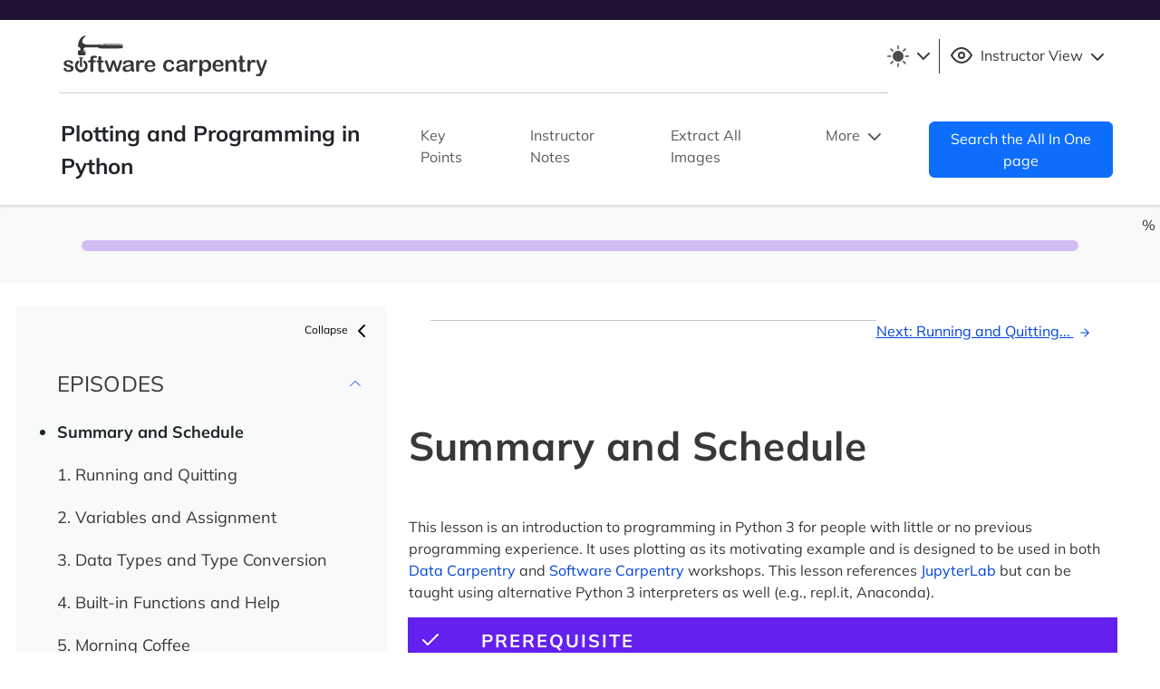

--- FILE ---
content_type: text/html; charset=utf-8
request_url: https://swcarpentry.github.io/python-novice-gapminder/instructor/index.html
body_size: 7900
content:
<!DOCTYPE html>
<!-- START: inst/pkgdown/templates/layout.html --><!-- Generated by pkgdown: do not edit by hand --><html lang="en" data-bs-theme="auto"><head><meta http-equiv="Content-Type" content="text/html; charset=UTF-8"><meta charset="utf-8"><title>Plotting and Programming in Python: Summary and Schedule</title><meta name="viewport" content="width=device-width, initial-scale=1"><script src="../assets/themetoggle.js"></script><link rel="stylesheet" type="text/css" href="../assets/styles.css"><script src="../assets/scripts.js" type="text/javascript"></script><!-- mathjax --><script type="text/x-mathjax-config">
    MathJax.Hub.Config({
      config: ["MMLorHTML.js"],
      jax: ["input/TeX","input/MathML","output/HTML-CSS","output/NativeMML", "output/PreviewHTML"],
      extensions: ["tex2jax.js","mml2jax.js","MathMenu.js","MathZoom.js", "fast-preview.js", "AssistiveMML.js", "a11y/accessibility-menu.js"],
      TeX: {
        extensions: ["AMSmath.js","AMSsymbols.js","noErrors.js","noUndefined.js"]
      },
      tex2jax: {
        inlineMath: [['\\(', '\\)']],
        displayMath: [ ['$$','$$'], ['\\[', '\\]'] ],
        processEscapes: true
      }
    });
    </script><script src="https://cdnjs.cloudflare.com/ajax/libs/mathjax/2.7.5/MathJax.js" integrity="sha256-nvJJv9wWKEm88qvoQl9ekL2J+k/RWIsaSScxxlsrv8k=" crossorigin="anonymous"></script><!-- Responsive Favicon for The Carpentries --><link rel="apple-touch-icon" sizes="180x180" href="../favicons/swc/apple-touch-icon.png"><link rel="icon" type="image/png" sizes="32x32" href="../favicons/swc/favicon-32x32.png"><link rel="icon" type="image/png" sizes="16x16" href="../favicons/swc/favicon-16x16.png"><link rel="manifest" href="../favicons/swc/site.webmanifest"><link rel="mask-icon" href="../favicons/swc/safari-pinned-tab.svg" color="#5bbad5"><meta name="msapplication-TileColor" content="#da532c"><meta name="theme-color" media="(prefers-color-scheme: light)" content="white"><meta name="theme-color" media="(prefers-color-scheme: dark)" content="black"></head><body>
    <header id="top" class="navbar navbar-expand-md top-nav software"><svg xmlns="http://www.w3.org/2000/svg" class="d-none"><symbol id="check2" viewbox="0 0 16 16"><path d="M13.854 3.646a.5.5 0 0 1 0 .708l-7 7a.5.5 0 0 1-.708 0l-3.5-3.5a.5.5 0 1 1 .708-.708L6.5 10.293l6.646-6.647a.5.5 0 0 1 .708 0z"></path></symbol><symbol id="circle-half" viewbox="0 0 16 16"><path d="M8 15A7 7 0 1 0 8 1v14zm0 1A8 8 0 1 1 8 0a8 8 0 0 1 0 16z"></path></symbol><symbol id="moon-stars-fill" viewbox="0 0 16 16"><path d="M6 .278a.768.768 0 0 1 .08.858 7.208 7.208 0 0 0-.878 3.46c0 4.021 3.278 7.277 7.318 7.277.527 0 1.04-.055 1.533-.16a.787.787 0 0 1 .81.316.733.733 0 0 1-.031.893A8.349 8.349 0 0 1 8.344 16C3.734 16 0 12.286 0 7.71 0 4.266 2.114 1.312 5.124.06A.752.752 0 0 1 6 .278z"></path><path d="M10.794 3.148a.217.217 0 0 1 .412 0l.387 1.162c.173.518.579.924 1.097 1.097l1.162.387a.217.217 0 0 1 0 .412l-1.162.387a1.734 1.734 0 0 0-1.097 1.097l-.387 1.162a.217.217 0 0 1-.412 0l-.387-1.162A1.734 1.734 0 0 0 9.31 6.593l-1.162-.387a.217.217 0 0 1 0-.412l1.162-.387a1.734 1.734 0 0 0 1.097-1.097l.387-1.162zM13.863.099a.145.145 0 0 1 .274 0l.258.774c.115.346.386.617.732.732l.774.258a.145.145 0 0 1 0 .274l-.774.258a1.156 1.156 0 0 0-.732.732l-.258.774a.145.145 0 0 1-.274 0l-.258-.774a1.156 1.156 0 0 0-.732-.732l-.774-.258a.145.145 0 0 1 0-.274l.774-.258c.346-.115.617-.386.732-.732L13.863.1z"></path></symbol><symbol id="sun-fill" viewbox="0 0 16 16"><path d="M8 12a4 4 0 1 0 0-8 4 4 0 0 0 0 8zM8 0a.5.5 0 0 1 .5.5v2a.5.5 0 0 1-1 0v-2A.5.5 0 0 1 8 0zm0 13a.5.5 0 0 1 .5.5v2a.5.5 0 0 1-1 0v-2A.5.5 0 0 1 8 13zm8-5a.5.5 0 0 1-.5.5h-2a.5.5 0 0 1 0-1h2a.5.5 0 0 1 .5.5zM3 8a.5.5 0 0 1-.5.5h-2a.5.5 0 0 1 0-1h2A.5.5 0 0 1 3 8zm10.657-5.657a.5.5 0 0 1 0 .707l-1.414 1.415a.5.5 0 1 1-.707-.708l1.414-1.414a.5.5 0 0 1 .707 0zm-9.193 9.193a.5.5 0 0 1 0 .707L3.05 13.657a.5.5 0 0 1-.707-.707l1.414-1.414a.5.5 0 0 1 .707 0zm9.193 2.121a.5.5 0 0 1-.707 0l-1.414-1.414a.5.5 0 0 1 .707-.707l1.414 1.414a.5.5 0 0 1 0 .707zM4.464 4.465a.5.5 0 0 1-.707 0L2.343 3.05a.5.5 0 1 1 .707-.707l1.414 1.414a.5.5 0 0 1 0 .708z"></path></symbol></svg><a class="visually-hidden-focusable skip-link" href="#main-content">Skip to main content</a>
  <div class="container-fluid top-nav-container">
    <div class="col-md-8">
      <div class="large-logo">
        <img id="swc-logo" alt="Software Carpentry" src="../assets/images/software-logo.svg"></div>
    </div>
    <div class="selector-container">
      <div id="theme-selector">
        <li class="nav-item dropdown" id="theme-button-list">
          <button class="btn btn-link nav-link px-0 px-lg-2 dropdown-toggle d-flex align-items-center" id="bd-theme" type="button" aria-expanded="false" data-bs-toggle="dropdown" data-bs-display="static" aria-label="Toggle theme (auto)">
            <svg class="bi my-1 theme-icon-active"><use href="#circle-half"></use></svg><i data-feather="chevron-down"></i>
          </button>
          <ul class="dropdown-menu dropdown-menu-end" aria-labelledby="bd-theme-text"><li>
              <button type="button" class="btn dropdown-item d-flex align-items-center" data-bs-theme-value="light" aria-pressed="false">
                <svg class="bi me-2 theme-icon"><use href="#sun-fill"></use></svg>
                Light
                <svg class="bi ms-auto d-none"><use href="#check2"></use></svg></button>
            </li>
            <li>
              <button type="button" class="btn dropdown-item d-flex align-items-center" data-bs-theme-value="dark" aria-pressed="false">
                <svg class="bi me-2 theme-icon"><use href="#moon-stars-fill"></use></svg>
                Dark
                <svg class="bi ms-auto d-none"><use href="#check2"></use></svg></button>
            </li>
            <li>
              <button type="button" class="btn dropdown-item d-flex align-items-center active" data-bs-theme-value="auto" aria-pressed="true">
                <svg class="bi me-2 theme-icon"><use href="#circle-half"></use></svg>
                Auto
                <svg class="bi ms-auto d-none"><use href="#check2"></use></svg></button>
            </li>
          </ul></li>
      </div>

      <div class="dropdown" id="instructor-dropdown">
        <button class="btn btn-secondary dropdown-toggle bordered-button" type="button" id="dropdownMenu1" data-bs-toggle="dropdown" aria-expanded="false">
          <i aria-hidden="true" class="icon" data-feather="eye"></i> Instructor View <i data-feather="chevron-down"></i>
        </button>
        <ul class="dropdown-menu" aria-labelledby="dropdownMenu1"><li><button class="dropdown-item" type="button" onclick="window.location.href='../index.html';">Learner View</button></li>
        </ul></div>
    </div>
  </div>
  <hr></header><nav class="navbar navbar-expand-xl bottom-nav software" aria-label="Main Navigation"><div class="container-fluid nav-container">
    <button class="navbar-toggler" type="button" data-bs-toggle="collapse" data-bs-target="#navbarSupportedContent" aria-controls="navbarSupportedContent" aria-expanded="false" aria-label="Toggle Navigation">
      <span class="navbar-toggler-icon"></span>
      <span class="menu-title">Menu</span>
    </button>
    <div class="nav-logo">
      <img class="small-logo" alt="Software Carpentry" src="../assets/images/software-logo-sm.svg"></div>
    <div class="lesson-title-md">
      Plotting and Programming in Python
    </div>
    <div class="search-icon-sm">
      <!-- TODO: do not show until we have search
        <i role="img" aria-label="Search the All In One page" data-feather="search"></i>
      -->
    </div>
    <div class="desktop-nav">
      <ul class="navbar-nav me-auto mb-2 mb-lg-0"><li class="nav-item">
          <span class="lesson-title">
            Plotting and Programming in Python
          </span>
        </li>
        <li class="nav-item">
          <a class="nav-link" href="../instructor/key-points.html">Key Points</a>
        </li>
        <li class="nav-item">
          <a class="nav-link" href="../instructor/instructor-notes.html">Instructor Notes</a>
        </li>
        <li class="nav-item">
          <a class="nav-link" href="../instructor/images.html">Extract All Images</a>
        </li>
        <li class="nav-item dropdown">
          <button class="nav-link dropdown-toggle" id="navbarDropdown" data-bs-toggle="dropdown" aria-expanded="false">
            More <i data-feather="chevron-down"></i>
          </button>
          <ul class="dropdown-menu" aria-labelledby="navbarDropdown"><li><a class="dropdown-item" href="design.html">Lesson Design</a></li><hr><li><a class="dropdown-item" href="discuss.html">Discussion</a></li><li><a class="dropdown-item" href="exercises.html">Further Exercises</a></li><li><a class="dropdown-item" href="reference.html">Reference</a></li>
          </ul></li>
      </ul></div>
    <!--
    <form class="d-flex col-md-2 search-form">
      <fieldset disabled>
      <input class="form-control me-2 searchbox" type="search" placeholder="" aria-label="">
        <button class="btn btn-outline-success tablet-search-button"  type="submit">
          <i class="search-icon" data-feather="search" role="img" aria-label="Search the All In One page"></i>
        </button>
      </fieldset>
    </form>
    -->
    <a id="search-button" class="btn btn-primary" href="../instructor/aio.html" role="button" aria-label="Search the All In One page">Search the All In One page</a>
  </div><!--/div.container-fluid -->
</nav><div class="col-md-12 mobile-title">
  Plotting and Programming in Python
</div>

<aside class="col-md-12 lesson-progress"><div style="width: %" class="percentage">
    %
  </div>
  <div class="progress software">
    <div class="progress-bar software" role="progressbar" style="width: %" aria-valuenow="" aria-label="Lesson Progress" aria-valuemin="0" aria-valuemax="100">
    </div>
  </div>
</aside><div class="container">
      <div class="row">
        <!-- START: inst/pkgdown/templates/navbar.html -->
<div id="sidebar-col" class="col-lg-4">
  <div id="sidebar" class="sidebar">
      <nav aria-labelledby="flush-headingEleven"><button role="button" aria-label="close menu" alt="close menu" aria-expanded="true" aria-controls="sidebar" class="collapse-toggle" data-collapse="Collapse " data-episodes="Episodes ">
          <i class="search-icon" data-feather="x" role="img"></i>
        </button>
        <div class="sidebar-inner">
          <div class="row mobile-row" id="theme-row-mobile">
            <div class="col" id="theme-selector">
              <li class="nav-item dropdown" id="theme-button-list">
                <button class="btn btn-link nav-link px-0 px-lg-2 dropdown-toggle d-flex align-items-center" id="bd-theme" type="button" aria-expanded="false" data-bs-toggle="dropdown" data-bs-display="static" aria-label="Toggle theme (auto)">
                  <svg class="bi my-1 theme-icon-active"><use href="#circle-half"></use></svg><span class="d-lg-none ms-1" id="bd-theme-text">Toggle Theme</span>
                </button>
                <ul class="dropdown-menu dropdown-menu-right" aria-labelledby="bd-theme-text"><li>
                    <button type="button" class="btn dropdown-item d-flex align-items-center" data-bs-theme-value="light" aria-pressed="false">
                      <svg class="bi me-2 theme-icon"><use href="#sun-fill"></use></svg>
                      Light
                      <svg class="bi ms-auto d-none"><use href="#check2"></use></svg></button>
                  </li>
                  <li>
                    <button type="button" class="btn dropdown-item d-flex align-items-center" data-bs-theme-value="dark" aria-pressed="false">
                      <svg class="bi me-2 theme-icon"><use href="#moon-stars-fill"></use></svg>
                      Dark
                      <svg class="bi ms-auto d-none"><use href="#check2"></use></svg></button>
                  </li>
                  <li>
                    <button type="button" class="btn dropdown-item d-flex align-items-center active" data-bs-theme-value="auto" aria-pressed="true">
                      <svg class="bi me-2 theme-icon"><use href="#circle-half"></use></svg>
                      Auto
                      <svg class="bi ms-auto d-none"><use href="#check2"></use></svg></button>
                  </li>
                </ul></li>
            </div>
          </div>
          <div class="row mobile-row">
            <div class="col">
              <div class="sidenav-view-selector">
                <div class="accordion accordion-flush" id="accordionFlush9">
                  <div class="accordion-item">
                    <h2 class="accordion-header" id="flush-headingNine">
                      <button class="accordion-button collapsed" id="instructor" type="button" data-bs-toggle="collapse" data-bs-target="#flush-collapseNine" aria-expanded="false" aria-controls="flush-collapseNine">
                        <i id="eye" aria-hidden="true" class="icon" data-feather="eye"></i> Instructor View
                      </button>
                    </h2>
                    <div id="flush-collapseNine" class="accordion-collapse collapse" aria-labelledby="flush-headingNine" data-bs-parent="#accordionFlush2">
                      <div class="accordion-body">
                        <a href="../index.html">Learner View</a>
                      </div>
                    </div>
                  </div><!--/div.accordion-item-->
                </div><!--/div.accordion-flush-->
              </div><!--div.sidenav-view-selector -->
            </div><!--/div.col -->

            <hr></div><!--/div.mobile-row -->

          <div class="accordion accordion-flush" id="accordionFlush11">
            <div class="accordion-item">

              <button id="chapters" class="accordion-button show" type="button" data-bs-toggle="collapse" data-bs-target="#flush-collapseEleven" aria-expanded="false" aria-controls="flush-collapseEleven">
                <h2 class="accordion-header chapters" id="flush-headingEleven">
                  EPISODES
                </h2>
              </button>
              <div id="flush-collapseEleven" class="accordion-collapse show collapse" aria-labelledby="flush-headingEleven" data-bs-parent="#accordionFlush11">

                <div class="accordion-body">
                  <div class="accordion accordion-flush" id="accordionFlushcurrent">
  <div class="accordion-item">
    <div class="accordion-header" id="flush-headingcurrent">
        <span class="visually-hidden">Current Chapter</span>
        <span class="current-chapter">
        Summary and Schedule
        </span>
      
    </div><!--/div.accordion-header-->

  </div><!--/div.accordion-item-->
</div><!--/div.accordion-flush-->

<div class="accordion accordion-flush" id="accordionFlush2">
  <div class="accordion-item">
    <div class="accordion-header" id="flush-heading2">
        <a href="01-run-quit.html">1. Running and Quitting</a>
    </div><!--/div.accordion-header-->

  </div><!--/div.accordion-item-->
</div><!--/div.accordion-flush-->

<div class="accordion accordion-flush" id="accordionFlush3">
  <div class="accordion-item">
    <div class="accordion-header" id="flush-heading3">
        <a href="02-variables.html">2. Variables and Assignment</a>
    </div><!--/div.accordion-header-->

  </div><!--/div.accordion-item-->
</div><!--/div.accordion-flush-->

<div class="accordion accordion-flush" id="accordionFlush4">
  <div class="accordion-item">
    <div class="accordion-header" id="flush-heading4">
        <a href="03-types-conversion.html">3. Data Types and Type Conversion</a>
    </div><!--/div.accordion-header-->

  </div><!--/div.accordion-item-->
</div><!--/div.accordion-flush-->

<div class="accordion accordion-flush" id="accordionFlush5">
  <div class="accordion-item">
    <div class="accordion-header" id="flush-heading5">
        <a href="04-built-in.html">4. Built-in Functions and Help</a>
    </div><!--/div.accordion-header-->

  </div><!--/div.accordion-item-->
</div><!--/div.accordion-flush-->

<div class="accordion accordion-flush" id="accordionFlush6">
  <div class="accordion-item">
    <div class="accordion-header" id="flush-heading6">
        <a href="05-coffee.html">5. Morning Coffee</a>
    </div><!--/div.accordion-header-->

  </div><!--/div.accordion-item-->
</div><!--/div.accordion-flush-->

<div class="accordion accordion-flush" id="accordionFlush7">
  <div class="accordion-item">
    <div class="accordion-header" id="flush-heading7">
        <a href="06-libraries.html">6. Libraries</a>
    </div><!--/div.accordion-header-->

  </div><!--/div.accordion-item-->
</div><!--/div.accordion-flush-->

<div class="accordion accordion-flush" id="accordionFlush8">
  <div class="accordion-item">
    <div class="accordion-header" id="flush-heading8">
        <a href="07-reading-tabular.html">7. Reading Tabular Data into DataFrames</a>
    </div><!--/div.accordion-header-->

  </div><!--/div.accordion-item-->
</div><!--/div.accordion-flush-->

<div class="accordion accordion-flush" id="accordionFlush9">
  <div class="accordion-item">
    <div class="accordion-header" id="flush-heading9">
        <a href="08-data-frames.html">8. Pandas DataFrames</a>
    </div><!--/div.accordion-header-->

  </div><!--/div.accordion-item-->
</div><!--/div.accordion-flush-->

<div class="accordion accordion-flush" id="accordionFlush10">
  <div class="accordion-item">
    <div class="accordion-header" id="flush-heading10">
        <a href="09-plotting.html">9. Plotting</a>
    </div><!--/div.accordion-header-->

  </div><!--/div.accordion-item-->
</div><!--/div.accordion-flush-->

<div class="accordion accordion-flush" id="accordionFlush11">
  <div class="accordion-item">
    <div class="accordion-header" id="flush-heading11">
        <a href="10-lunch.html">10. Lunch</a>
    </div><!--/div.accordion-header-->

  </div><!--/div.accordion-item-->
</div><!--/div.accordion-flush-->

<div class="accordion accordion-flush" id="accordionFlush12">
  <div class="accordion-item">
    <div class="accordion-header" id="flush-heading12">
        <a href="11-lists.html">11. Lists</a>
    </div><!--/div.accordion-header-->

  </div><!--/div.accordion-item-->
</div><!--/div.accordion-flush-->

<div class="accordion accordion-flush" id="accordionFlush13">
  <div class="accordion-item">
    <div class="accordion-header" id="flush-heading13">
        <a href="12-for-loops.html">12. For Loops</a>
    </div><!--/div.accordion-header-->

  </div><!--/div.accordion-item-->
</div><!--/div.accordion-flush-->

<div class="accordion accordion-flush" id="accordionFlush14">
  <div class="accordion-item">
    <div class="accordion-header" id="flush-heading14">
        <a href="13-conditionals.html">13. Conditionals</a>
    </div><!--/div.accordion-header-->

  </div><!--/div.accordion-item-->
</div><!--/div.accordion-flush-->

<div class="accordion accordion-flush" id="accordionFlush15">
  <div class="accordion-item">
    <div class="accordion-header" id="flush-heading15">
        <a href="14-looping-data-sets.html">14. Looping Over Data Sets</a>
    </div><!--/div.accordion-header-->

  </div><!--/div.accordion-item-->
</div><!--/div.accordion-flush-->

<div class="accordion accordion-flush" id="accordionFlush16">
  <div class="accordion-item">
    <div class="accordion-header" id="flush-heading16">
        <a href="15-coffee.html">15. Afternoon Coffee</a>
    </div><!--/div.accordion-header-->

  </div><!--/div.accordion-item-->
</div><!--/div.accordion-flush-->

<div class="accordion accordion-flush" id="accordionFlush17">
  <div class="accordion-item">
    <div class="accordion-header" id="flush-heading17">
        <a href="16-writing-functions.html">16. Writing Functions</a>
    </div><!--/div.accordion-header-->

  </div><!--/div.accordion-item-->
</div><!--/div.accordion-flush-->

<div class="accordion accordion-flush" id="accordionFlush18">
  <div class="accordion-item">
    <div class="accordion-header" id="flush-heading18">
        <a href="17-scope.html">17. Variable Scope</a>
    </div><!--/div.accordion-header-->

  </div><!--/div.accordion-item-->
</div><!--/div.accordion-flush-->

<div class="accordion accordion-flush" id="accordionFlush19">
  <div class="accordion-item">
    <div class="accordion-header" id="flush-heading19">
        <a href="18-style.html">18. Programming Style</a>
    </div><!--/div.accordion-header-->

  </div><!--/div.accordion-item-->
</div><!--/div.accordion-flush-->

<div class="accordion accordion-flush" id="accordionFlush20">
  <div class="accordion-item">
    <div class="accordion-header" id="flush-heading20">
        <a href="19-wrap.html">19. Wrap-Up</a>
    </div><!--/div.accordion-header-->

  </div><!--/div.accordion-item-->
</div><!--/div.accordion-flush-->

<div class="accordion accordion-flush" id="accordionFlush21">
  <div class="accordion-item">
    <div class="accordion-header" id="flush-heading21">
        <a href="20-feedback.html">20. Feedback</a>
    </div><!--/div.accordion-header-->

  </div><!--/div.accordion-item-->
</div><!--/div.accordion-flush-->

                </div>
              </div>
            </div>

            <hr class="half-width"><div class="accordion accordion-flush lesson-resources" id="accordionFlush12">
              <div class="accordion-item">
                <h2 class="accordion-header" id="flush-headingTwelve">
                  <button class="accordion-button collapsed" id="lesson-resources" type="button" data-bs-toggle="collapse" data-bs-target="#flush-collapseTwelve" aria-expanded="false" aria-controls="flush-collapseTwelve">
                    RESOURCES
                  </button>
                </h2>
                <div id="flush-collapseTwelve" class="accordion-collapse collapse" aria-labelledby="flush-headingTwelve" data-bs-parent="#accordionFlush12">
                  <div class="accordion-body">
                    <ul><li>
                        <a href="../instructor/key-points.html">Key Points</a>
                      </li>
                      <li>
                        <a href="../instructor/instructor-notes.html">Instructor Notes</a>
                      </li>
                      <li>
                        <a href="../instructor/images.html">Extract All Images</a>
                      </li>
                      <li><a href="design.html">Lesson Design</a></li><hr><li><a class="dropdown-item" href="discuss.html">Discussion</a></li><li><a class="dropdown-item" href="exercises.html">Further Exercises</a></li><li><a class="dropdown-item" href="reference.html">Reference</a></li>
                    </ul></div>
                </div>
              </div>
            </div>
            <hr class="half-width lesson-resources"><a href="../instructor/aio.html">See all in one page</a>


            <hr class="d-none d-sm-block d-md-none"><div class="d-grid gap-1">

            </div>
          </div><!-- /div.accordion -->
        </div><!-- /div.sidebar-inner -->
      </nav></div><!-- /div.sidebar -->
  </div><!-- /div.sidebar-col -->
<!-- END:   inst/pkgdown/templates/navbar.html-->

        <!-- START: inst/pkgdown/templates/content-syllabus.html -->
  <div class="col-xl-8 col-lg-12 primary-content">
    <nav class="lesson-content mx-md-4" aria-label="Next Chapter"><!-- content for small screens --><div class="d-block d-sm-block d-md-none">
        <a class="chapter-link float-end" href="../instructor/01-run-quit.html">Next<i aria-hidden="true" class="small-arrow" data-feather="arrow-right"></i></a>
      </div>
      <!-- content for large screens -->
      <div class="d-none d-sm-none d-md-block">
        <a class="chapter-link float-end" href="../instructor/01-run-quit.html" rel="next">Next: Running and Quitting... <i aria-hidden="true" class="small-arrow" data-feather="arrow-right"></i></a>
      </div>
      <hr></nav><main id="main-content" class="main-content"><h1 class="schedule-heading">Summary and Schedule</h1>
      

<p>This lesson is an introduction to programming in Python 3 for people
with little or no previous programming experience. It uses plotting as
its motivating example and is designed to be used in both <a href="https://www.datacarpentry.org/lessons/" class="external-link">Data Carpentry</a> and <a href="https://software-carpentry.org/lessons/" class="external-link">Software Carpentry</a>
workshops. This lesson references <a href="https://jupyterlab.readthedocs.io/en/stable/" class="external-link">JupyterLab</a> but
can be taught using alternative Python 3 interpreters as well (e.g.,
repl.it, Anaconda).</p>
<div id="prerequisites" class="callout prereq">
<div class="callout-square">
<i class="callout-icon" data-feather="check"></i>
</div>
<span class="callout-header">Prerequisite</span>
<div id="prerequisites" class="callout-inner">
<h3 class="callout-title">Prerequisites</h3>
<div class="callout-content">
<ol style="list-style-type: decimal"><li><p>Learners need to understand what files and directories are, what
a working directory is, and how to start a Python interpreter.</p></li>
<li><p>Learners must install Python 3 before the class starts.</p></li>
<li><p>Learners must get the gapminder data before class starts: please
download and unzip the file <a href="../files/python-novice-gapminder-data.zip">python-novice-gapminder-data.zip</a>.</p></li>
</ol><p>Please see <a href="index.html#setup">the setup instructions</a> for more
details.</p>
</div>
</div>
</div>


      <section id="schedule"><table class="table table schedule table-striped" role="presentation"><tbody><tr><td></td><td><a href="#setup">Setup Instructions</a></td><td> Download files required for the lesson</td>
          </tr><tr><td>
<span class="visually-hidden">Duration: </span>00h 00m
</td>
<td>
 1. <a href="01-run-quit.html">Running and Quitting</a>
</td>
<td>
How can I run Python programs?
</td>
</tr><tr><td>
<span class="visually-hidden">Duration: </span>00h 15m
</td>
<td>
 2. <a href="02-variables.html">Variables and Assignment</a>
</td>
<td>
How can I store data in programs?
</td>
</tr><tr><td>
<span class="visually-hidden">Duration: </span>00h 35m
</td>
<td>
 3. <a href="03-types-conversion.html">Data Types and Type
Conversion</a>
</td>
<td>
What kinds of data do programs store?<br>How can I convert one type to
another?
</td>
</tr><tr><td>
<span class="visually-hidden">Duration: </span>00h 55m
</td>
<td>
 4. <a href="04-built-in.html">Built-in Functions and Help</a>
</td>
<td>
How can I use built-in functions?<br>How can I find out what they
do?<br>What kind of errors can occur in programs?
</td>
</tr><tr><td>
<span class="visually-hidden">Duration: </span>01h 20m
</td>
<td>
 5. <a href="05-coffee.html">Morning Coffee</a>
</td>
<td>
</td>
</tr><tr><td>
<span class="visually-hidden">Duration: </span>01h 35m
</td>
<td>
 6. <a href="06-libraries.html">Libraries</a>
</td>
<td>
How can I use software that other people have written?<br>How can I
find out what that software does?
</td>
</tr><tr><td>
<span class="visually-hidden">Duration: </span>01h 55m
</td>
<td>
 7. <a href="07-reading-tabular.html">Reading Tabular Data into
DataFrames</a>
</td>
<td>
How can I read tabular data?
</td>
</tr><tr><td>
<span class="visually-hidden">Duration: </span>02h 15m
</td>
<td>
 8. <a href="08-data-frames.html">Pandas DataFrames</a>
</td>
<td>
How can I do statistical analysis of tabular data?
</td>
</tr><tr><td>
<span class="visually-hidden">Duration: </span>02h 45m
</td>
<td>
 9. <a href="09-plotting.html">Plotting</a>
</td>
<td>
How can I plot my data?<br>How can I save my plot for publishing?
</td>
</tr><tr><td>
<span class="visually-hidden">Duration: </span>03h 15m
</td>
<td>
10. <a href="10-lunch.html">Lunch</a>
</td>
<td>
</td>
</tr><tr><td>
<span class="visually-hidden">Duration: </span>04h 00m
</td>
<td>
11. <a href="11-lists.html">Lists</a>
</td>
<td>
How can I store multiple values?
</td>
</tr><tr><td>
<span class="visually-hidden">Duration: </span>04h 20m
</td>
<td>
12. <a href="12-for-loops.html">For Loops</a>
</td>
<td>
How can I make a program do many things?
</td>
</tr><tr><td>
<span class="visually-hidden">Duration: </span>04h 45m
</td>
<td>
13. <a href="13-conditionals.html">Conditionals</a>
</td>
<td>
How can programs do different things for different data?
</td>
</tr><tr><td>
<span class="visually-hidden">Duration: </span>05h 10m
</td>
<td>
14. <a href="14-looping-data-sets.html">Looping Over Data Sets</a>
</td>
<td>
How can I process many data sets with a single command?
</td>
</tr><tr><td>
<span class="visually-hidden">Duration: </span>05h 25m
</td>
<td>
15. <a href="15-coffee.html">Afternoon Coffee</a>
</td>
<td>
</td>
</tr><tr><td>
<span class="visually-hidden">Duration: </span>05h 40m
</td>
<td>
16. <a href="16-writing-functions.html">Writing Functions</a>
</td>
<td>
How can I create my own functions?
</td>
</tr><tr><td>
<span class="visually-hidden">Duration: </span>06h 05m
</td>
<td>
17. <a href="17-scope.html">Variable Scope</a>
</td>
<td>
How do function calls actually work?<br>How can I determine where
errors occurred?
</td>
</tr><tr><td>
<span class="visually-hidden">Duration: </span>06h 25m
</td>
<td>
18. <a href="18-style.html">Programming Style</a>
</td>
<td>
How can I make my programs more readable?<br>How do most programmers
format their code?<br>How can programs check their own operation?
</td>
</tr><tr><td>
<span class="visually-hidden">Duration: </span>06h 55m
</td>
<td>
19. <a href="19-wrap.html">Wrap-Up</a>
</td>
<td>
What have we learned?<br>What else is out there and where do I find it?
</td>
</tr><tr><td>
<span class="visually-hidden">Duration: </span>07h 15m
</td>
<td>
20. <a href="20-feedback.html">Feedback</a>
</td>
<td>
How did the class go?
</td>
</tr><tr><td>
<span class="visually-hidden">Duration: </span>07h 30m
</td>
<td>
Finish
</td>
<td>
</td>
</tr></tbody></table><p>
      The actual schedule may vary slightly depending on the topics and exercises chosen by the instructor.
      </p>
      </section><section id="setup"><section><h2 class="section-heading" id="getting-the-data">Getting the Data<a class="anchor" aria-label="anchor" href="#getting-the-data"></a></h2>
<hr class="half-width"><p>The data we will be using is taken from the <a href="https://en.wikipedia.org/wiki/Gapminder_Foundation" class="external-link">gapminder</a>
dataset. To obtain it, download and unzip the file <a href="../files/python-novice-gapminder-data.zip">python-novice-gapminder-data.zip</a>.
In order to follow the presented material, you should launch the
JupyterLab server in the root directory (see <a href="01-run-quit.html#starting-jupyterlab">Starting
JupyterLab</a>).</p>
</section><section><h2 class="section-heading" id="installing-python-using-anaconda">Installing Python Using Anaconda<a class="anchor" aria-label="anchor" href="#installing-python-using-anaconda"></a></h2>
<hr class="half-width"><p>Please refer to the <a href="https://carpentries.github.io/workshop-template/install_instructions/#python" class="external-link">Python
section of the workshop website for installation instructions.</a></p>
</section></section></main><nav class="bottom-pagination mx-md-4" aria-label="Next Chapter"><!-- content for small screens --><div class="d-block d-sm-block d-md-none">
        <a class="chapter-link float-end" href="../instructor/01-run-quit.html">Next<i aria-hidden="true" class="small-arrow" data-feather="arrow-right"></i></a>
      </div>
      <!-- content for large screens -->
      <div class="d-none d-sm-none d-md-block">
        <a class="chapter-link float-end" href="../instructor/01-run-quit.html" rel="next">Next: Running and Quitting... <i aria-hidden="true" class="small-arrow" data-feather="arrow-right"></i></a>
      </div>
    </nav></div>
<!-- END  : inst/pkgdown/templates/content-syllabus.html -->

      </div><!--/div.row-->
      		<footer class="row footer mx-md-3"><hr><div class="col-md-6">
        <p>This lesson is subject to the <a href="CODE_OF_CONDUCT.html">Code of Conduct</a></p>
        <p>

        <a href="https://github.com/swcarpentry/python-novice-gapminder/edit/main/index.md" class="external-link">Edit on GitHub</a>

	
        | <a href="https://github.com/swcarpentry/python-novice-gapminder/blob/main/CONTRIBUTING.md" class="external-link">Contributing</a>
        | <a href="https://github.com/swcarpentry/python-novice-gapminder/" class="external-link">Source</a></p>
				<p><a href="https://github.com/swcarpentry/python-novice-gapminder/blob/main/CITATION" class="external-link">Cite</a> | <a href="mailto:team@carpentries.org">Contact</a> | <a href="https://carpentries.org/about/" class="external-link">About</a></p>
			</div>
			<div class="col-md-6">

        <p>Materials licensed under <a href="LICENSE.html">CC-BY 4.0</a> by the authors</p>

        <p>Template licensed under <a href="https://creativecommons.org/licenses/by-sa/4.0/" class="external-link">CC-BY 4.0</a> by <a href="https://carpentries.org/" class="external-link">The Carpentries</a></p>
        <p>Built with <a href="https://github.com/carpentries/sandpaper/tree/0.17.1" class="external-link">sandpaper (0.17.1)</a>, <a href="https://github.com/carpentries/pegboard/tree/0.7.9" class="external-link">pegboard (0.7.9)</a>, and <a href="https://github.com/carpentries/varnish/tree/1.0.7" class="external-link">varnish (1.0.7)</a></p>
			</div>
		</footer></div> <!-- / div.container -->
	<div id="to-top">
		<a href="#top">
      <i class="search-icon" data-feather="arrow-up" role="img" aria-label="Back To Top"></i><br><!-- <span class="d-none d-sm-none d-md-none d-lg-none d-xl-block">Back</span> To Top --><span class="d-none d-sm-none d-md-none d-lg-none d-xl-block">Back</span> To Top
		</a>
	</div>
  <script type="application/ld+json">
    {
  "@context": "https://schema.org",
  "@type": "LearningResource",
  "@id": "https://swcarpentry.github.io/python-novice-gapminder/instructor/index.html",
  "inLanguage": "en",
  "dct:conformsTo": "https://bioschemas.org/profiles/LearningResource/1.0-RELEASE",
  "description": "A Carpentries Lesson teaching foundational data and coding skills to researchers worldwide",
  "keywords": "software, data, lesson, The Carpentries",
  "name": "Plotting and Programming in Python",
  "creativeWorkStatus": "active",
  "url": "https://swcarpentry.github.io/python-novice-gapminder/instructor/index.html",
  "identifier": "https://swcarpentry.github.io/python-novice-gapminder/instructor/index.html",
  "dateCreated": "2016-01-07",
  "dateModified": "2025-11-18",
  "datePublished": "2025-11-18"
}

  </script><script>
		feather.replace();
	</script><!-- Matomo --><script>
          var _paq = window._paq = window._paq || [];
          /* tracker methods like "setCustomDimension" should be called before "trackPageView" */
          _paq.push(["setDocumentTitle", document.domain + "/" + document.title]);
          _paq.push(["setDomains", ["*.lessons.carpentries.org","*.datacarpentry.github.io","*.datacarpentry.org","*.librarycarpentry.github.io","*.librarycarpentry.org","*.swcarpentry.github.io", "*.carpentries.github.io"]]);
          _paq.push(["setDoNotTrack", true]);
          _paq.push(["disableCookies"]);
          _paq.push(["trackPageView"]);
          _paq.push(["enableLinkTracking"]);
          (function() {
              var u="https://matomo.carpentries.org/";
              _paq.push(["setTrackerUrl", u+"matomo.php"]);
              _paq.push(["setSiteId", "1"]);
              var d=document, g=d.createElement("script"), s=d.getElementsByTagName("script")[0];
              g.async=true; g.src="https://matomo.carpentries.org/matomo.js"; s.parentNode.insertBefore(g,s);
          })();
        </script><!-- End Matomo Code --></body></html><!-- END:   inst/pkgdown/templates/layout.html-->



--- FILE ---
content_type: image/svg+xml
request_url: https://swcarpentry.github.io/python-novice-gapminder/assets/images/software-logo-sm.svg
body_size: 357
content:
<svg width="53" height="23" viewBox="0 0 53 23" fill="none" xmlns="http://www.w3.org/2000/svg">
<path fill-rule="evenodd" clip-rule="evenodd" d="M52.4759 10.4629C51.7129 9.65227 47.917 9.74653 46.8679 9.72768C41.1072 9.68997 30.3489 10.0105 24.9697 10.0105C24.7599 10.0105 24.016 10.3687 24.1304 10.6703C20.3154 10.6703 18.2935 10.6892 13.6773 10.6326C11.1785 10.6138 5.22709 10.9154 5.07449 6.56042C4.99819 4.37351 7.02014 2.45053 9.40452 0.112789C7.87852 -0.339677 6.35252 0.659518 4.80744 1.50789C4.06351 2.24315 3.54849 2.73332 2.91901 3.35546C0.591858 6.71124 -0.323743 10.1047 0.229433 13.4982C2.32769 13.1023 3.89184 15.9491 2.42306 17.2876L1.10688 17.3065C0.477408 17.3065 -0.0185427 17.9475 0.00053231 18.7016L0.0386824 21.718C0.0577574 22.491 0.572783 23 1.18318 23H7.82129C8.4317 22.9811 8.92765 22.359 8.90857 21.586L8.87042 18.5696C8.87042 17.8155 8.3554 17.1934 7.72592 17.2122H6.90569C5.43692 13.1589 10.1484 13.6868 12.819 13.7245C17.8166 13.7622 19.4952 13.7433 23.9015 13.7433C24.1495 14.045 24.0351 14.6105 24.7218 14.8933C25.1605 15.063 51.6557 15.0064 52.1326 14.8933C52.6095 14.7802 52.4759 14.554 52.6476 14.3843C52.8765 13.4794 53.3915 11.4621 52.4759 10.4629ZM7.78314 17.7778V20.9828C7.78314 20.9828 7.68777 18.8901 6.82939 18.7581C5.95194 18.6262 6.44789 17.7778 6.44789 17.7778H7.78314ZM52.1898 11.8957C52.1898 11.8957 51.4077 11.6318 50.7783 11.2359C49.4239 10.3687 25.3894 11.1416 25.3894 11.1416L26.0761 10.5761C26.0761 10.5761 50.5684 10.1613 51.4077 10.5761C52.247 10.9908 52.1898 11.8957 52.1898 11.8957Z" fill="#383838"/>
</svg>


--- FILE ---
content_type: application/javascript; charset=utf-8
request_url: https://swcarpentry.github.io/python-novice-gapminder/assets/themetoggle.js
body_size: 362
content:
(()=>{"use strict";try{var store=window.localStorage||{}}catch(e){store={}}const getPreferredTheme=()=>{var storedTheme=store.getItem("theme");return storedTheme||(window.matchMedia("(prefers-color-scheme: dark)").matches?"dark":"light")},setImages=theme=>{document.querySelectorAll("img").forEach(img=>{var imgName,imgExt,imgSrc=img.src;"light"===theme?img.src=imgSrc.replace(/-dark./gi,"."):imgSrc.includes("-dark.")||(imgName=imgSrc.replace(/\.[^/.]+$/,""),imgExt=imgSrc.slice((Math.max(0,imgSrc.lastIndexOf("."))||1/0)+1),img.src=imgName+"-dark."+imgExt,img.onerror=function(){this.onerror=null,this.src=imgSrc,this.classList.add("dark-filter")})})},setTheme=theme=>{"auto"===theme&&window.matchMedia("(prefers-color-scheme: dark)").matches?(document.documentElement.setAttribute("data-bs-theme","dark"),setImages("dark")):"auto"===theme&&window.matchMedia("(prefers-color-scheme: light)").matches?(document.documentElement.setAttribute("data-bs-theme","light"),setImages("light")):(document.documentElement.setAttribute("data-bs-theme",theme),setImages(theme))},showActiveTheme=(setTheme(getPreferredTheme()),(theme,focus=!1)=>{const themeSwitcher=document.querySelector("#bd-theme");var svgOfActiveBtn;themeSwitcher&&(document.querySelectorAll("[data-bs-theme-value]").forEach(element=>{element.classList.remove("active"),element.setAttribute("aria-pressed","false")}),document.querySelectorAll(`[data-bs-theme-value="${theme}"]`).forEach(btnToActive=>{svgOfActiveBtn=btnToActive.querySelector("svg use").getAttribute("href"),btnToActive.classList.add("active"),btnToActive.setAttribute("aria-pressed","true");btnToActive=`Toggle theme (${btnToActive.dataset.bsThemeValue})`;themeSwitcher.setAttribute("aria-label",btnToActive),focus&&themeSwitcher.focus()}),document.querySelectorAll(".theme-icon-active use").forEach(activeThemeIcon=>{activeThemeIcon.setAttribute("href",svgOfActiveBtn)}))});window.matchMedia("(prefers-color-scheme: dark)").addEventListener("change",()=>{"auto"==store.getItem("theme")&&setTheme(getPreferredTheme())}),window.addEventListener("DOMContentLoaded",()=>{setImages(getPreferredTheme()),setTheme(getPreferredTheme()),showActiveTheme(getPreferredTheme()),document.querySelectorAll("[data-bs-theme-value]").forEach(toggle=>{toggle.addEventListener("click",()=>{var theme=toggle.getAttribute("data-bs-theme-value");store.setItem("theme",theme),setTheme(theme),showActiveTheme(theme,!0)})})})})();

--- FILE ---
content_type: image/svg+xml
request_url: https://swcarpentry.github.io/python-novice-gapminder/assets/images/software-logo.svg
body_size: 12734
content:
<?xml version="1.0" encoding="UTF-8" standalone="no"?>
<svg
   xmlns:dc="http://purl.org/dc/elements/1.1/"
   xmlns:cc="http://creativecommons.org/ns#"
   xmlns:rdf="http://www.w3.org/1999/02/22-rdf-syntax-ns#"
   xmlns:svg="http://www.w3.org/2000/svg"
   xmlns="http://www.w3.org/2000/svg"
   xmlns:sodipodi="http://sodipodi.sourceforge.net/DTD/sodipodi-0.dtd"
   xmlns:inkscape="http://www.inkscape.org/namespaces/inkscape"
   width="225"
   height="46"
   viewBox="0 0 225 46"
   fill="none"
   version="1.1"
   id="svg1125"
   sodipodi:docname="software-logo.svg"
   inkscape:version="1.0.2 (e86c8708, 2021-01-15)">
  <metadata
     id="metadata1131">
    <rdf:RDF>
      <cc:Work
         rdf:about="">
        <dc:format>image/svg+xml</dc:format>
        <dc:type
           rdf:resource="http://purl.org/dc/dcmitype/StillImage" />
      </cc:Work>
    </rdf:RDF>
  </metadata>
  <defs
     id="defs1129" />
  <sodipodi:namedview
     pagecolor="#ffffff"
     bordercolor="#666666"
     borderopacity="1"
     objecttolerance="10"
     gridtolerance="10"
     guidetolerance="10"
     inkscape:pageopacity="0"
     inkscape:pageshadow="2"
     inkscape:window-width="1920"
     inkscape:window-height="1147"
     id="namedview1127"
     showgrid="false"
     inkscape:zoom="5.5663137"
     inkscape:cx="108.3487"
     inkscape:cy="6.9651033"
     inkscape:window-x="0"
     inkscape:window-y="25"
     inkscape:window-maximized="1"
     inkscape:current-layer="svg1125" />
  <g
     id="g2313"
     transform="matrix(0.99145526,0,0,0.99145526,0.19999778,0.1937756)"
     style="stroke-width:1.00862">
    <path
       fill-rule="evenodd"
       clip-rule="evenodd"
       d="M 65.5056,10.008 C 64.7858,9.2326 61.2047,9.32277 60.215,9.30474 54.7804,9.26867 44.631,9.57523 39.5564,9.57523 c -0.198,0 -0.8998,0.34263 -0.7918,0.63117 -3.5991,0 -5.5066,0.018 -9.8615,-0.0361 -2.3573,-0.018 -7.9719,0.2705 -8.1158,-3.89511 -0.072,-2.09184 1.8355,-3.93121 4.0849,-6.167305 -1.4396,-0.432793 -2.8793,0.522958 -4.3369,1.334445 -0.7018,0.70329 -1.1877,1.17215 -1.7815,1.76724 -2.1954,3.20988 -3.0592,6.45583 -2.5374,9.70173 1.9795,-0.3786 3.4551,2.3443 2.0695,3.6247 l -1.2417,0.018 c -0.5938,0 -1.0617,0.6131 -1.0437,1.3345 l 0.036,2.8853 C 16.0545,21.5131 16.5404,22 17.1162,22 h 6.2624 c 0.5758,-0.018 1.0437,-0.6131 1.0257,-1.3525 l -0.036,-2.8853 c 0,-0.7213 -0.4859,-1.3164 -1.0797,-1.2983 h -0.7738 c -1.3856,-3.8771 3.0592,-3.3722 5.5786,-3.3362 4.7147,0.0361 6.2983,0.0181 10.4552,0.0181 0.234,0.2885 0.126,0.8295 0.7738,1.1 0.4139,0.1623 25.4094,0.1082 25.8593,0 0.4499,-0.1082 0.3239,-0.3246 0.4859,-0.4869 0.2159,-0.8656 0.7018,-2.7951 -0.162,-3.7509 z m -42.163,6.9968 v 3.0657 c 0,0 -0.09,-2.0017 -0.8998,-2.1279 -0.8278,-0.1263 -0.3599,-0.9378 -0.3599,-0.9378 z m 41.8931,-5.6263 c 0,0 -0.7378,-0.2524 -1.3317,-0.6311 C 62.6264,9.91786 39.9523,10.6572 39.9523,10.6572 l 0.6478,-0.541 c 0,0 23.106,-0.3967 23.8978,0 0.7918,0.3967 0.7378,1.2623 0.7378,1.2623 z"
       fill="#383838"
       id="path1087"
       style="stroke-width:1.01731" />
    <g
       id="g2289"
       style="stroke-width:1.00862">
      <g
         id="g2141"
         style="stroke-width:1.00862">
        <path
           fill-rule="evenodd"
           clip-rule="evenodd"
           d="m 10.450866,38.585069 c 0.441489,-0.632441 0.653414,-1.387883 0.653414,-2.266422 0,-0.579713 -0.158903,-1.106798 -0.476778,-1.546069 C 10.291987,34.315867 9.8151403,33.911679 9.1793945,33.577867 8.5436532,33.244069 7.7136576,32.945428 6.707074,32.699424 5.8240993,32.488627 5.1706961,32.312982 4.6762268,32.172341 4.1817677,32.031809 3.79326,31.838542 3.4930496,31.610171 3.1751785,31.381807 3.0338952,31.083086 3.0338952,30.714189 c 0,-0.404085 0.1942521,-0.755542 0.6180872,-1.019084 0.4061685,-0.245893 0.918293,-0.38644 1.5187137,-0.38644 0.6004207,0 1.059574,0.105361 1.4127543,0.298628 0.3531963,0.193272 0.6534021,0.456816 0.9006379,0.790627 0.3001933,0.368894 0.5651059,0.667625 0.794674,0.84336 0.2295829,0.17563 0.4944705,0.263457 0.8123416,0.263457 0.44148,0 0.7770177,-0.105361 1.0242351,-0.333799 0.229584,-0.228363 0.353158,-0.509442 0.353158,-0.860797 0,-0.316271 -0.123622,-0.667625 -0.335515,-1.001437 C 9.9034365,28.95726 9.550247,28.641072 9.1087591,28.342345 8.66727,28.061244 8.1021641,27.832905 7.4487621,27.657178 6.7777094,27.481433 6.0183469,27.393645 5.1706961,27.393645 c -1.0595752,0 -1.9778568,0.175745 -2.7372193,0.509543 -0.7416995,0.333802 -1.3244548,0.80817 -1.69530847,1.370341 -0.3885077,0.56227 -0.58276441,1.177166 -0.58276441,1.809608 0,0.702812 0.21189247,1.317714 0.61808267,1.792067 0.42383171,0.491898 0.97127211,0.895982 1.67765331,1.19471 0.706372,0.298629 1.624665,0.597359 2.7372182,0.878443 1.0065824,0.246005 1.7482795,0.491898 2.1897686,0.75544 0.4591431,0.2811 0.6887226,0.720357 0.6887226,1.335253 0,0.404085 -0.2295818,0.755542 -0.6710572,1.054172 -0.4238339,0.298629 -0.9889409,0.456811 -1.6599947,0.456811 -0.8123303,0 -1.4833989,-0.158173 -1.9602028,-0.439274 C 3.2987907,37.812131 2.892629,37.372864 2.5394361,36.775509 2.3805113,36.476879 2.2038858,36.248422 2.027315,36.090336 1.8683891,35.932232 1.6211408,35.861973 1.2856156,35.861973 c -0.37084001,0 -0.67106403,0.122892 -0.91829869,0.351367 -0.22958067,0.246006 -0.35319401,0.527083 -0.35319401,0.860895 0,0.527084 0.19425329,1.054173 0.58276327,1.581153 0.38850657,0.527089 1.00658463,0.966358 1.83658143,1.317714 0.8300002,0.351366 1.8365906,0.527083 2.9844495,0.527083 1.2185079,0 2.2780785,-0.158104 3.1257293,-0.491898 0.8299979,-0.316272 1.4833966,-0.790626 1.9072126,-1.42317 z"
           fill="#383838"
           id="path1089-7"
           style="stroke-width:1.00862" />
        <path
           fill-rule="evenodd"
           clip-rule="evenodd"
           d="m 34.189906,22.413 c -1.153778,0 -2.061758,0.141947 -2.704885,0.408017 -0.643128,0.26605 -1.115973,0.709565 -1.380825,1.294925 -0.264755,0.58546 -0.416082,1.401493 -0.416082,2.41261 v 1.082099 h -0.90798 c -1.134924,0 -1.683484,0.354795 -1.683484,1.099841 0,0.337039 0.132385,0.585457 0.397229,0.798288 0.264867,0.212921 0.643126,0.319282 1.153877,0.319282 h 1.040358 v 8.798825 c 0,0.638591 0.170176,1.117583 0.472843,1.436881 0.32153,0.337039 0.718743,0.496735 1.191689,0.496735 0.491798,0 0.90798,-0.177456 1.210538,-0.496735 0.321606,-0.319284 0.472944,-0.79829 0.472944,-1.436881 v -8.798825 h 0.94579 c 0.62417,0 1.097018,-0.07088 1.437584,-0.212806 0.340468,-0.141946 0.491799,-0.443503 0.491799,-0.957985 0,-0.70957 -0.624274,-1.046609 -1.929383,-1.046609 h -0.94579 v -0.869166 c 0,-0.656436 0.09457,-1.188563 0.283691,-1.543346 0.189165,-0.372513 0.624173,-0.567716 1.305209,-0.567716 0.226955,0 0.510652,0.0178 0.851121,0.071 0.340584,0.05324 0.567513,0.071 0.699889,0.071 0.264871,0 0.491796,-0.08871 0.699887,-0.301561 0.189163,-0.195165 0.302669,-0.443504 0.302669,-0.727414 0,-0.886909 -1.021402,-1.330413 -2.988694,-1.330413 z"
           fill="#383838"
           id="path1091-9"
           style="stroke-width:1.00862" />
        <path
           fill-rule="evenodd"
           clip-rule="evenodd"
           d="m 45.726891,39.366477 c 0,-0.290664 -0.09224,-0.544927 -0.295085,-0.744755 -0.202834,-0.217963 -0.442598,-0.308802 -0.700793,-0.308802 -0.184393,0 -0.442603,0.03619 -0.7746,0.108974 -0.350451,0.07271 -0.626994,0.108997 -0.829946,0.108997 -0.405696,0 -0.682346,-0.108997 -0.866745,-0.308805 -0.166069,-0.181685 -0.276641,-0.436049 -0.313565,-0.726614 -0.03697,-0.290663 -0.0738,-0.708457 -0.0738,-1.23534 v -6.285289 h 0.737698 c 0.663996,0 1.180395,-0.09085 1.512293,-0.272526 0.350453,-0.163444 0.516397,-0.454095 0.516397,-0.87189 0,-0.327054 -0.129054,-0.599471 -0.368781,-0.799299 -0.239758,-0.217964 -0.590198,-0.327055 -1.051247,-0.327055 h -1.346344 v -2.379642 c 0,-0.563182 -0.01826,-0.999125 -0.09213,-1.307933 -0.05536,-0.290663 -0.184508,-0.526782 -0.405799,-0.744755 -0.331895,-0.290665 -0.719248,-0.454192 -1.124945,-0.454192 -0.295085,0 -0.571746,0.07271 -0.811496,0.19982 -0.22132,0.145301 -0.405697,0.32698 -0.534846,0.544932 -0.129053,0.199821 -0.202878,0.454193 -0.239758,0.763001 -0.01826,0.308803 -0.03697,0.726607 -0.03697,1.271635 v 2.107131 h -0.461048 c -0.497949,0 -0.885194,0.109111 -1.143393,0.327056 -0.239833,0.19982 -0.368895,0.47224 -0.368895,0.799299 0,0.32698 0.110706,0.599472 0.368895,0.817444 0.239756,0.217964 0.590097,0.326978 1.069592,0.326978 h 0.534849 v 6.557807 c 0,1.035415 0.0738,1.871108 0.2582,2.488729 0.165954,0.599471 0.516397,1.089959 1.051246,1.416921 0.534845,0.345118 1.327891,0.526778 2.379135,0.526778 1.106498,0 1.973341,-0.145301 2.563441,-0.417795 0.571746,-0.290663 0.848396,-0.672165 0.848396,-1.180798 z"
           fill="#383838"
           id="path1093-0"
           style="stroke-width:1.00862" />
        <path
           fill-rule="evenodd"
           clip-rule="evenodd"
           d="m 61.937634,37.987711 2.746827,-7.81815 c 0.252942,-0.667627 0.379489,-1.159628 0.379489,-1.493438 0,-0.333801 -0.144571,-0.650084 -0.415681,-0.895983 -0.271004,-0.263534 -0.614394,-0.386545 -0.993878,-0.386545 -0.379489,0 -0.668636,0.08784 -0.867453,0.246006 -0.198839,0.175631 -0.343404,0.368896 -0.433727,0.597351 -0.09035,0.228366 -0.198726,0.614902 -0.343288,1.124345 l -2.295156,7.57235 -2.078195,-7.045266 c -0.198838,-0.685172 -0.361427,-1.159525 -0.46982,-1.423068 -0.108495,-0.263534 -0.307203,-0.509542 -0.5783,-0.737899 -0.271116,-0.228363 -0.650587,-0.333801 -1.120406,-0.333801 -0.469923,0 -0.849407,0.105475 -1.102363,0.333801 -0.271118,0.228363 -0.469919,0.456813 -0.560253,0.702813 -0.108382,0.263457 -0.252942,0.75544 -0.469817,1.458154 l -2.078195,7.045266 -2.258964,-7.57235 c -0.216846,-0.720258 -0.433723,-1.247342 -0.632539,-1.54607 -0.162624,-0.2811 -0.524063,-0.421627 -1.048121,-0.421627 -0.39753,0 -0.740923,0.140532 -1.012027,0.404082 -0.271004,0.263535 -0.397531,0.544629 -0.397531,0.878443 0,0.263535 0.126497,0.773084 0.397531,1.493441 l 2.728783,7.81815 c 0.07227,0.210912 0.162715,0.492 0.307317,0.843356 0.126428,0.351366 0.271005,0.650085 0.433624,0.895982 0.162715,0.263532 0.379603,0.439271 0.614494,0.579814 0.25294,0.123005 0.560155,0.193271 0.903545,0.193271 0.686683,0 1.174649,-0.210797 1.445751,-0.632439 0.28914,-0.43927 0.542109,-1.106898 0.795164,-1.985339 l 1.933619,-6.623541 2.005907,6.623541 c 0.162622,0.579813 0.307203,1.036523 0.451772,1.387983 0.12652,0.351366 0.343403,0.649984 0.614394,0.878441 0.271117,0.245892 0.668736,0.351366 1.138555,0.351366 0.469821,0 0.849305,-0.10543 1.120405,-0.31627 0.271119,-0.228363 0.469821,-0.474356 0.596348,-0.772984 0.126496,-0.281176 0.307202,-0.755543 0.542209,-1.42317 z"
           fill="#383838"
           id="path1095-2"
           style="stroke-width:1.00862" />
        <path
           fill-rule="evenodd"
           clip-rule="evenodd"
           d="m 78.360894,37.994667 c -0.223417,-0.665813 -0.335133,-1.331625 -0.335133,-1.94491 0.01872,-0.648369 0.01872,-1.244114 0.01872,-1.769785 0.01872,-0.525673 0.01872,-1.191486 0.01872,-1.94491 0,-1.191486 -0.186106,-2.15522 -0.539892,-2.87366 -0.353701,-0.718438 -0.949425,-1.244114 -1.787233,-1.577018 -0.856366,-0.315357 -2.066502,-0.490586 -3.555908,-0.490586 -1.340396,0 -2.494679,0.175243 -3.388343,0.525673 -0.893663,0.332922 -1.545262,0.770963 -1.973439,1.296638 -0.409531,0.525673 -0.632948,1.068788 -0.632948,1.629549 0,0.332887 0.130284,0.613287 0.40953,0.84103 0.2606,0.210297 0.577192,0.332926 0.949519,0.332926 0.390977,0 0.651597,-0.07008 0.763304,-0.192656 0.130239,-0.157785 0.353691,-0.455601 0.670249,-0.911209 0.316461,-0.473044 0.726,-0.82349 1.172834,-1.068783 0.446831,-0.227869 1.135629,-0.350452 2.029294,-0.350452 1.042576,0 1.750028,0.210227 2.085149,0.630727 0.335134,0.420521 0.521237,1.06889 0.558543,1.945011 l 0.01872,0.05251 -0.07442,0.01758 c -0.707453,0.192769 -1.377702,0.36798 -2.029298,0.508128 -0.614394,0.140145 -1.359047,0.297907 -2.234059,0.473151 -0.91232,0.175198 -1.4149,0.262849 -1.638317,0.315357 -1.024023,0.210227 -1.82453,0.630831 -2.420275,1.244016 -0.57709,0.613284 -0.875013,1.349268 -0.875013,2.225385 0,0.63073 0.186219,1.244016 0.539891,1.787229 0.353767,0.560657 0.856361,0.998716 1.507956,1.314185 0.6517,0.315357 1.433554,0.490584 2.308566,0.490584 0.949522,0 1.824529,-0.157671 2.587838,-0.455604 0.781953,-0.315357 1.582462,-0.770962 2.401621,-1.366708 l 0.07448,-0.05255 0.05575,0.07008 c 0.390976,0.595748 0.744749,1.033806 1.098425,1.34917 0.316576,0.297905 0.651595,0.455606 0.986722,0.455606 0.390977,0 0.763304,-0.140143 1.079878,-0.402976 0.316461,-0.262848 0.465384,-0.525673 0.465384,-0.841137 0,-0.192655 -0.111733,-0.61318 -0.316462,-1.261558 z m -3.537251,-3.504386 c 0,1.138857 -0.149022,1.979994 -0.465488,2.470582 -0.27927,0.455601 -0.726101,0.841037 -1.321844,1.121413 -0.577088,0.297946 -1.228689,0.438064 -1.917584,0.438064 -0.670149,0 -1.210038,-0.175243 -1.619671,-0.543218 -0.409525,-0.367902 -0.632943,-0.80595 -0.632943,-1.31408 0,-0.508231 0.186105,-0.893662 0.539888,-1.174044 0.35369,-0.280377 0.726004,-0.4556 1.098432,-0.560658 0.372322,-0.0876 1.042575,-0.227868 2.010643,-0.420619 0.968066,-0.192655 1.712723,-0.385431 2.196857,-0.560657 l 0.13024,-0.03505 v 0.578301 z"
           fill="#383838"
           id="path1097-3"
           style="stroke-width:1.00862" />
        <path
           fill-rule="evenodd"
           clip-rule="evenodd"
           d="m 88.964514,27.903139 c -0.652003,-0.333799 -1.340299,-0.509544 -2.028494,-0.509544 -0.688188,0 -1.231614,0.175745 -1.630047,0.4919 -0.416488,0.333801 -0.833072,0.843357 -1.231512,1.493441 L 83.92959,29.624828 83.91135,29.343725 C 83.89311,28.693643 83.766479,28.20174 83.530947,27.86793 83.295535,27.551658 82.915239,27.393572 82.38997,27.393572 c -1.050436,0 -1.557561,0.68517 -1.557561,2.125882 v 9.083235 c 0,0.632444 0.144866,1.106802 0.452783,1.423074 0.289754,0.316272 0.670147,0.474349 1.122929,0.474349 0.470823,0 0.869263,-0.158104 1.159121,-0.474349 0.307886,-0.298742 0.470823,-0.79063 0.470823,-1.423074 v -2.723236 c 0,-0.983898 0.01824,-1.82715 0.09065,-2.494777 0.07241,-0.68527 0.181057,-1.282625 0.362144,-1.792069 0.181154,-0.509543 0.434735,-0.896084 0.760681,-1.159625 0.561468,-0.439173 1.376492,-0.526986 2.535613,-0.158104 0.579611,0.175744 0.778832,0.210842 0.869367,0.210842 0.307892,0 0.597659,-0.123004 0.851221,-0.368894 0.271689,-0.246006 0.39844,-0.544629 0.39844,-0.931174 0,-0.527083 -0.307887,-0.948711 -0.941756,-1.282522 z"
           fill="#383838"
           id="path1099-9"
           style="stroke-width:1.00862" />
        <path
           fill-rule="evenodd"
           clip-rule="evenodd"
           d="m 101.60529,38.134608 c 0.22481,-0.367905 0.32968,-0.700797 0.32968,-0.981175 0,-0.31547 -0.0867,-0.543217 -0.27828,-0.718444 -0.19055,-0.157671 -0.43352,-0.24528 -0.74606,-0.24528 -0.29539,0 -0.50309,0.05253 -0.65936,0.192769 -0.399652,0.385433 -0.729432,0.683352 -0.972404,0.893564 -0.26041,0.227868 -0.538076,0.438059 -0.833174,0.648368 -0.312458,0.19277 -0.624879,0.332922 -0.954661,0.438063 -0.329877,0.08761 -0.694346,0.140144 -1.076247,0.140144 -0.5901,0 -1.145615,-0.15767 -1.631563,-0.455601 C 94.297169,37.76676 93.915267,37.328681 93.620169,36.75038 93.32516,36.172181 93.168901,35.50637 93.168901,34.752947 v -0.0702 h 6.387619 c 0.81573,0 1.47509,-0.122572 1.92677,-0.367903 0.43352,-0.227868 0.64221,-0.735985 0.64221,-1.506953 0,-0.876121 -0.22583,-1.734699 -0.65936,-2.575733 -0.43453,-0.823497 -1.11103,-1.524392 -1.996321,-2.050065 -0.885299,-0.525675 -1.961446,-0.788512 -3.193862,-0.788512 -0.954661,0 -1.839961,0.157669 -2.621009,0.473146 -0.781151,0.29783 -1.458054,0.753429 -1.978783,1.33163 -0.538076,0.578198 -0.954659,1.279092 -1.232416,2.085146 -0.277751,0.806053 -0.416591,1.699615 -0.416591,2.645809 0,2.015081 0.572758,3.627088 1.701031,4.801129 1.128273,1.173943 2.742597,1.769681 4.773403,1.769681 0.902636,0 1.701026,-0.122708 2.378032,-0.367979 0.69434,-0.227754 1.266786,-0.525676 1.718466,-0.87612 0.45167,-0.350452 0.79849,-0.735882 1.00719,-1.121418 z m -8.436382,-5.239087 c 0.10413,-1.103876 0.433931,-1.962453 0.954666,-2.523211 0.520728,-0.5782 1.215076,-0.876022 2.030909,-0.876022 0.867851,0 1.579533,0.297828 2.100267,0.858581 0.520735,0.560654 0.833175,1.419236 0.919978,2.540652 v 0.08761 h -6.023162 z"
           fill="#383838"
           id="path1101-9"
           style="stroke-width:1.00862" />
        <path
           fill-rule="evenodd"
           clip-rule="evenodd"
           d="m 17.208131,24.248002 c 0,0 -0.164427,0.482224 0,0.637182 0.1461,0.154976 0.931471,0.206689 0.931471,0.206689 v 9.195852 l 1.552419,1.050435 1.315092,-1.171014 v -8.989173 l 0.401764,-0.08612 c 0.621051,0.154978 0.767137,-0.361653 0.767137,-0.361653 v -0.48223 z m 3.251028,9.815793 -0.438365,0.172185 v -9.006412 l 0.438365,-0.137702 z m 1.168902,-9.368051 c -0.456612,0.03431 -3.415463,-0.292799 -3.415463,-0.292799 h 3.415463 c 0,0 0.47486,0.275537 0,0.292799 z"
           fill="#383838"
           id="path1121-7"
           style="stroke-width:1.00862" />
        <path
           fill-rule="evenodd"
           clip-rule="evenodd"
           d="m 24.298583,28.394662 -0.03506,-0.0178 c -0.246391,-0.253279 -0.580724,-0.397842 -0.932784,-0.397842 -0.756755,0 -1.355117,0.632741 -1.355117,1.392014 0,0.36154 0.123188,0.705031 0.387147,0.976236 l 0.01758,0.0178 c 0.03506,0.05422 0.08802,0.09042 0.14076,0.126543 0.932786,0.849709 1.478419,2.079003 1.478419,3.34449 0,2.476631 -1.953579,4.465194 -4.364678,4.465194 -2.393556,0 -4.347036,-1.988563 -4.347036,-4.465194 0,-1.247441 0.51035,-2.45869 1.425486,-3.290247 0.38725,-0.271193 0.598466,-0.70503 0.598466,-1.175051 0,-0.759275 -0.598466,-1.392015 -1.355215,-1.392015 -0.351978,0 -0.68638,0.144571 -0.950326,0.397733 l -0.01758,0.03619 -0.01758,-0.0178 c -1.531147,1.373967 -2.393559,3.362532 -2.393559,5.441535 0,3.995171 3.167853,7.249225 7.057371,7.249225 3.889515,0 7.057365,-3.254054 7.057365,-7.249225 0,-2.079003 -0.862409,-4.067568 -2.393555,-5.441535 z"
           fill="#383838"
           id="path1123-0"
           style="stroke-width:1.00862" />
      </g>
      <g
         id="g2267"
         transform="matrix(0.61847968,0,0,0.61847968,71.738506,-16.294101)"
         style="stroke-width:1.6308">
        <path
           fill-rule="evenodd"
           clip-rule="evenodd"
           d="m 82.38362,87.032989 c 0.372018,-0.720374 0.572092,-1.440585 0.572092,-2.074488 0,-0.518664 -0.200013,-1.037163 -0.601837,-1.498291 -0.400124,-0.460986 -0.915969,-0.691435 -1.516146,-0.691435 -0.515853,0 -0.945733,0.144038 -1.289632,0.460986 -0.371981,0.345864 -0.71591,0.806842 -1.03005,1.383046 -0.601836,1.037166 -1.287979,1.815239 -2.061758,2.333737 -0.772124,0.489917 -1.717856,0.749144 -2.805778,0.749144 -0.829995,0 -1.57401,-0.144038 -2.232049,-0.460985 -0.687806,-0.316951 -1.289631,-0.777918 -1.747619,-1.41182 -0.486108,-0.576215 -0.858104,-1.325344 -1.11603,-2.189726 -0.22817,-0.835619 -0.371981,-1.786307 -0.371981,-2.794696 0,-2.189733 0.515852,-3.918501 1.488033,-5.157373 0.973841,-1.267808 2.291581,-1.901711 3.8937,-1.901711 1.117678,0 2.033646,0.259389 2.777669,0.749144 0.715907,0.518669 1.402061,1.267805 2.061751,2.276202 0.343899,0.489732 0.686151,0.864385 0.972185,1.066095 0.257877,0.230475 0.601841,0.316762 1.003597,0.316762 0.629941,0 1.202003,-0.201524 1.631883,-0.604963 0.457988,-0.432177 0.68615,-0.922083 0.68615,-1.555823 0,-0.576344 -0.228132,-1.239043 -0.629933,-1.959247 -0.400124,-0.691441 -1.001949,-1.38305 -1.803829,-2.016948 -0.772131,-0.604966 -1.745964,-1.123635 -2.861994,-1.526895 -1.145787,-0.403435 -2.405658,-0.605152 -3.751506,-0.605152 -2.203945,0 -4.093754,0.460989 -5.667768,1.354118 -1.575666,0.922084 -2.777669,2.218666 -3.607657,3.860957 -0.829996,1.671069 -1.259872,3.601383 -1.259872,5.76234 0,3.198122 0.915965,5.762501 2.719801,7.66405 1.831937,1.901544 4.379784,2.852401 7.615442,2.852401 1.517794,0 2.919855,-0.201713 4.123509,-0.605151 1.202007,-0.432053 2.232057,-0.979457 3.033944,-1.642292 0.801887,-0.662672 1.403713,-1.382883 1.77572,-2.132023 z"
           fill="#383838"
           id="path1103-9"
           style="stroke-width:1.6308" />
        <path
           fill-rule="evenodd"
           clip-rule="evenodd"
           d="m 107.28988,87.403413 c -0.36707,-1.09189 -0.54891,-2.18378 -0.54891,-3.189528 0.0299,-1.063279 0.0299,-2.040264 0.0299,-2.902325 0.0314,-0.862073 0.0314,-1.953963 0.0314,-3.189528 0,-1.953959 -0.30588,-3.534418 -0.88621,-4.71261 -0.58034,-1.178196 -1.55748,-2.040264 -2.93143,-2.586206 -1.40372,-0.517168 -3.358003,-0.804536 -5.831454,-0.804536 -2.197331,0 -4.060687,0.287395 -5.555335,0.862068 -1.46654,0.545976 -2.534623,1.264335 -3.237305,2.126408 -0.671271,0.862072 -1.038316,1.752744 -1.038316,2.672348 0,0.545908 0.214904,1.005752 0.672919,1.379241 0.426553,0.373682 0.945732,0.545971 1.555827,0.545971 0.641507,0 1.069727,-0.114935 1.251606,-0.31593 0.214904,-0.258785 0.580342,-0.747152 1.099487,-1.494323 0.550598,-0.775756 1.19043,-1.350471 1.924528,-1.752737 0.732446,-0.373682 1.8617,-0.574719 3.326589,-0.574719 1.709589,0 2.870264,0.344768 3.420834,1.034355 0.54891,0.689623 0.85479,1.752907 0.94573,3.189686 v 0.0861 l -0.12234,0.02872 c -1.16067,0.344769 -2.289929,0.603466 -3.328252,0.833303 -1.0069,0.229833 -2.228746,0.488545 -3.66387,0.775929 -1.494656,0.28732 -2.319689,0.431052 -2.655319,0.517164 -1.709589,0.344769 -3.022374,1.03451 -3.999511,2.040102 -0.947387,1.00574 -1.435135,2.212706 -1.435135,3.649482 0,1.034358 0.305877,2.040102 0.886212,2.930936 0.578653,0.890846 1.403713,1.637836 2.471792,2.155178 1.069739,0.517164 2.3511,0.804529 3.786229,0.804529 1.557475,0 2.992607,-0.258595 4.244208,-0.74716 1.28137,-0.517164 2.594146,-1.264327 3.938336,-2.241313 l 0.12235,-0.0861 0.0909,0.114935 c 0.64152,0.976985 1.22185,1.695372 1.80218,2.212551 0.51917,0.488545 1.06808,0.747163 1.61701,0.747163 0.6415,0 1.25159,-0.229833 1.77075,-0.660858 0.51917,-0.431055 0.76387,-0.862065 0.76387,-1.379414 0,-0.315931 -0.18354,-1.00557 -0.51917,-2.068864 z m -5.77028,-5.74696 c 0,1.867646 -0.27446,3.247056 -0.79361,4.051589 -0.45799,0.747156 -1.190433,1.379248 -2.167577,1.839046 -0.947384,0.488606 -2.015463,0.718394 -3.144722,0.718394 -1.099487,0 -1.984047,-0.287395 -2.656969,-0.890838 -0.671271,-0.574719 -1.038316,-1.321709 -1.038316,-2.155011 0,-0.833462 0.305877,-1.465546 0.886205,-1.925352 0.580342,-0.459799 1.190426,-0.747156 1.800529,-0.919442 0.611773,-0.14366 1.711237,-0.373682 3.298473,-0.689786 1.587239,-0.315969 2.809087,-0.632085 3.602707,-0.919442 l 0.21328,-0.05749 z"
           fill="#383838"
           id="path1105-9"
           style="stroke-width:1.6308" />
        <path
           fill-rule="evenodd"
           clip-rule="evenodd"
           d="m 123.9987,70.854212 c -1.06974,-0.547412 -2.19734,-0.835619 -3.32659,-0.835619 -1.12926,0 -2.02043,0.288189 -2.70327,0.806683 -0.65308,0.547412 -1.33592,1.38305 -1.98901,2.449141 l -0.23807,0.403246 v -0.460986 c -0.0594,-1.066091 -0.26782,-1.872778 -0.65308,-2.420209 -0.38688,-0.518664 -1.01022,-0.777913 -1.87163,-0.777913 -1.72281,0 -2.55446,1.123634 -2.55446,3.486308 v 14.895903 c 0,1.037163 0.23807,1.815077 0.74237,2.333741 0.47617,0.518665 1.09949,0.77791 1.84186,0.77791 0.77212,0 1.42521,-0.259275 1.90138,-0.77791 0.50429,-0.489917 0.77212,-1.296578 0.77212,-2.333741 v -4.465927 c 0,-1.613529 0.0594,-2.996406 0.14718,-4.09127 0.11905,-1.123801 0.29764,-2.103417 0.59521,-2.938874 0.29594,-0.83562 0.71261,-1.469518 1.24665,-1.901711 0.92093,-0.720211 2.2585,-0.864219 4.15823,-0.259275 0.95069,0.288189 1.27806,0.345751 1.42521,0.345751 0.47617,0 0.98045,-0.201714 1.3971,-0.604963 0.44474,-0.403434 0.65308,-0.893155 0.65308,-1.527061 0,-0.864386 -0.50429,-1.555827 -1.54425,-2.103254 z"
           fill="#383838"
           id="path1107-1"
           style="stroke-width:1.6308" />
        <path
           fill-rule="evenodd"
           clip-rule="evenodd"
           d="m 146.97458,88.759247 c 0.81015,-0.931843 1.46985,-2.096644 1.94933,-3.465305 0.47948,-1.368665 0.71922,-2.911922 0.71922,-4.542648 0,-2.242307 -0.42,-4.193284 -1.22846,-5.82401 -0.83992,-1.601624 -1.97909,-2.853887 -3.38776,-3.698268 -1.40868,-0.844542 -2.96781,-1.281365 -4.64764,-1.281365 -1.40868,0 -2.66689,0.291137 -3.7763,0.873645 -1.10942,0.582342 -2.18908,1.514158 -3.20755,2.737327 l -0.26952,0.291137 v -1.01912 c 0,-0.961103 -0.23977,-1.689086 -0.68945,-2.184109 -0.47949,-0.465921 -1.07966,-0.727979 -1.82864,-0.727979 -0.78039,0 -1.37891,0.23297 -1.79887,0.727979 -0.44974,0.465925 -0.6597,1.223006 -0.6597,2.213212 v 23.35424 c 0,1.135699 0.15047,2.009344 0.47949,2.620762 0.3307,0.55341 0.95896,0.844543 1.97909,0.844543 1.70793,0 2.51809,-1.13571 2.51809,-3.43621 v -8.502973 l 0.26951,0.291137 c 0.95896,1.193903 1.97909,2.096644 3.02733,2.708232 1.07966,0.611399 2.39905,0.902573 3.95653,0.902573 1.28963,0 2.51974,-0.23297 3.6275,-0.75708 1.13917,-0.495043 2.12954,-1.193904 2.9678,-2.125743 z m -3.38611,-4.22239 c -0.48111,1.048241 -1.13918,1.863681 -1.91957,2.387804 -0.8085,0.553409 -1.70793,0.815444 -2.66854,0.815444 -1.58724,0 -2.93639,-0.611584 -3.98629,-1.834583 -1.07965,-1.222998 -1.61865,-2.941186 -1.61865,-5.125126 0,-2.300511 0.53897,-4.076893 1.61865,-5.270789 1.07965,-1.193903 2.42881,-1.805491 3.98629,-1.805491 0.99037,0 1.91956,0.262072 2.72806,0.84455 0.81016,0.553221 1.46986,1.368661 1.91957,2.416902 0.44974,1.019301 0.68946,2.271402 0.68946,3.727362 0,1.48523 -0.26952,2.766425 -0.74898,3.843927 z"
           fill="#383838"
           id="path1109-7"
           style="stroke-width:1.6308" />
        <path
           fill-rule="evenodd"
           clip-rule="evenodd"
           d="m 170.98428,87.633008 c 0.36869,-0.603337 0.54066,-1.14926 0.54066,-1.609062 0,-0.517353 -0.14215,-0.890838 -0.45637,-1.178199 -0.31252,-0.28732 -0.71095,-0.402244 -1.22349,-0.402244 -0.48442,0 -0.82504,0.0861 -1.08131,0.31612 -0.65473,0.63208 -1.19539,1.120652 -1.59551,1.465383 -0.42655,0.373682 -0.88124,0.718386 -1.36568,1.063279 -0.51254,0.31612 -1.0251,0.545975 -1.56575,0.718398 -0.54066,0.143659 -1.13917,0.229833 -1.76415,0.229833 -0.96888,0 -1.87988,-0.258596 -2.67681,-0.74716 -0.79693,-0.459613 -1.4219,-1.17803 -1.90634,-2.126408 -0.48442,-0.948204 -0.74071,-2.040094 -0.74071,-3.275659 V 81.97224 h 10.47578 c 1.33758,0 2.41888,-0.201033 3.1596,-0.603337 0.71094,-0.373682 1.05319,-1.206962 1.05319,-2.471301 0,-1.43678 -0.37035,-2.844794 -1.0813,-4.224034 -0.71261,-1.350478 -1.82202,-2.499904 -3.27368,-3.361973 -1.45167,-0.862072 -3.21747,-1.293104 -5.23789,-1.293104 -1.59386,0 -3.01741,0.258595 -4.29877,0.775925 -1.27972,0.488421 -2.36268,1.235573 -3.24393,2.183781 -0.8829,0.948211 -1.56574,2.097634 -2.02207,3.419505 -0.45467,1.321878 -0.68284,2.787261 -0.68284,4.33895 0,3.3046 0.93911,5.948182 2.78924,7.873534 1.85013,1.925189 4.49718,2.902167 7.82872,2.902167 1.47977,0 2.78924,-0.201222 3.89866,-0.603462 1.13918,-0.373493 2.07829,-0.862072 2.819,-1.436784 0.74071,-0.574718 1.28136,-1.206795 1.65172,-1.839046 z M 157.14885,79.04125 c 0.17197,-1.81028 0.7126,-3.218294 1.56574,-4.137898 0.8548,-0.948212 1.99232,-1.436621 3.32989,-1.436621 1.42356,0 2.59084,0.488421 3.44564,1.408018 0.85314,0.919438 1.36568,2.327455 1.50787,4.166501 v 0.14366 h -9.87725 z"
           fill="#383838"
           id="path1111-2"
           style="stroke-width:1.6308" />
        <path
           fill-rule="evenodd"
           clip-rule="evenodd"
           d="m 195.0847,78.33175 c 0,-1.152567 -0.0612,-2.132194 -0.15209,-2.881342 -0.12068,-0.748973 -0.36374,-1.440582 -0.72913,-2.074318 -0.54729,-1.094864 -1.42852,-1.959246 -2.55282,-2.564386 -1.15405,-0.576216 -2.46022,-0.893152 -3.91849,-0.893152 -1.51945,0 -2.85703,0.288189 -4.01108,0.86439 -1.15406,0.576215 -2.2486,1.469351 -3.22078,2.67945 l -0.24302,0.316951 v -1.037159 c 0,-0.605151 -0.12068,-1.123634 -0.334,-1.555823 -0.24302,-0.432182 -0.54729,-0.749148 -0.91101,-0.950858 -0.39513,-0.201713 -0.82007,-0.316951 -1.27641,-0.316951 -0.76055,0 -1.3971,0.230476 -1.82366,0.720382 -0.45468,0.460985 -0.66797,1.210099 -0.66797,2.189726 v 15.472104 c 0,1.008397 0.24303,1.786306 0.7589,2.333741 0.48611,0.518664 1.12429,0.77791 1.88485,0.77791 0.82007,0 1.45827,-0.259276 1.97412,-0.77791 0.48611,-0.489918 0.76055,-1.296578 0.76055,-2.333741 v -6.713359 c 0,-2.218496 0.12068,-3.687848 0.39519,-4.494697 0.3935,-1.037159 1.0317,-1.843839 1.88319,-2.420209 0.84983,-0.576216 1.79226,-0.864375 2.82561,-0.864375 1.61039,0 2.67351,0.489918 3.22078,1.469507 0.51585,0.950857 0.79031,2.333741 0.79031,4.091278 v 8.931855 c 0,1.008397 0.24302,1.786306 0.7589,2.333741 0.48611,0.518664 1.15405,0.77791 1.94436,0.77791 0.79032,0 1.39876,-0.259276 1.91461,-0.77791 0.48611,-0.518665 0.72914,-1.296578 0.72914,-2.333741 z"
           fill="#383838"
           id="path1113-3"
           style="stroke-width:1.6308" />
        <path
           fill-rule="evenodd"
           clip-rule="evenodd"
           d="m 212.37165,89.443685 c 0,-0.506415 -0.15047,-0.893646 -0.48442,-1.221346 -0.33234,-0.35743 -0.72583,-0.506419 -1.11933,-0.506419 -0.33234,0 -0.7556,0.05938 -1.29955,0.178734 -0.57541,0.119244 -1.02841,0.178733 -1.36074,0.178733 -0.66631,0 -1.11933,-0.178733 -1.4219,-0.506415 -0.27284,-0.29794 -0.45304,-0.715082 -0.51422,-1.191586 -0.0612,-0.476671 -0.12068,-1.161827 -0.12068,-2.02588 V 74.042039 h 1.21027 c 1.08792,0 1.93444,-0.148989 2.50982,-0.446925 0.54397,-0.268006 0.81676,-0.744684 0.81676,-1.429841 0,-0.536349 -0.21165,-0.983092 -0.60515,-1.310796 -0.39349,-0.35743 -0.96722,-0.536349 -1.72446,-0.536349 h -2.20725 v -3.902457 c 0,-0.92358 -0.0299,-1.638501 -0.15209,-2.144923 -0.0909,-0.47667 -0.30259,-0.863891 -0.66465,-1.221351 -0.54397,-0.47667 -1.17885,-0.744843 -1.84517,-0.744843 -0.48442,0 -0.93746,0.119245 -1.30121,0.327686 -0.39187,0.238261 -0.69442,0.536224 -0.90604,0.89365 -0.21166,0.327685 -0.334,0.744846 -0.3935,1.251269 -0.0299,0.506419 -0.0612,1.191591 -0.0612,2.0854 v 3.455557 h -0.75559 c -0.81676,0 -1.45166,0.178923 -1.87493,0.536349 -0.39349,0.327685 -0.60515,0.774444 -0.60515,1.310797 0,0.536224 0.18184,0.983097 0.60515,1.340557 0.3935,0.35743 0.96723,0.53616 1.75423,0.53616 h 0.87629 v 10.754369 c 0,1.698013 0.12072,3.068496 0.42324,4.081353 0.27285,0.983093 0.84818,1.787463 1.72447,2.323654 0.87794,0.565972 2.17749,0.863886 3.90197,0.863886 1.81375,0 3.23565,-0.238261 4.20452,-0.685156 0.93747,-0.476674 1.39049,-1.102307 1.39049,-1.936434 z"
           fill="#383838"
           id="path1115-6"
           style="stroke-width:1.6308" />
        <path
           fill-rule="evenodd"
           clip-rule="evenodd"
           d="m 228.16126,70.854076 c -1.06974,-0.547412 -2.19734,-0.835619 -3.32659,-0.835619 -1.12926,0 -2.02043,0.288188 -2.70327,0.806683 -0.65308,0.547412 -1.33592,1.38305 -1.98901,2.449141 l -0.23807,0.403246 -0.0299,-0.460986 c -0.0299,-1.066091 -0.23807,-1.872778 -0.62334,-2.420209 -0.38687,-0.518664 -1.01021,-0.777913 -1.87161,-0.777913 -1.72282,0 -2.55447,1.123634 -2.55447,3.486308 V 88.40063 c 0,1.037163 0.23807,1.815077 0.74236,2.333741 0.47618,0.518665 1.0995,0.77791 1.84187,0.77791 0.77212,0 1.4252,-0.259275 1.90138,-0.77791 0.50429,-0.489917 0.77212,-1.296578 0.77212,-2.333741 v -4.465927 c 0,-1.61353 0.0299,-2.996406 0.14717,-4.091271 0.11906,-1.1238 0.29764,-2.103416 0.59522,-2.938873 0.29593,-0.83562 0.7126,-1.469518 1.24664,-1.901711 0.92093,-0.720212 2.25851,-0.864219 4.15824,-0.259275 0.95069,0.288189 1.27805,0.345751 1.42521,0.345751 0.47617,0 0.98045,-0.201714 1.3971,-0.604963 0.44474,-0.403434 0.65308,-0.893155 0.65308,-1.527061 0,-0.864386 -0.50429,-1.555827 -1.54425,-2.103254 z"
           fill="#383838"
           id="path1117-5"
           style="stroke-width:1.6308" />
        <path
           fill-rule="evenodd"
           clip-rule="evenodd"
           d="m 240.59758,96.754709 c 0.57209,-0.902744 1.14248,-2.18411 1.74431,-3.785564 l 6.91772,-18.462239 c 0.17197,-0.495042 0.31411,-0.960941 0.42824,-1.397764 0.11573,-0.465921 0.20005,-0.815278 0.25795,-1.077335 0,-0.349493 -0.086,-0.728149 -0.28603,-1.077502 -0.20009,-0.349493 -0.45799,-0.611588 -0.80024,-0.815448 -0.3439,-0.203716 -0.71426,-0.320277 -1.11438,-0.320277 -0.51585,0 -0.94407,0.08731 -1.202,0.291137 -0.28603,0.174765 -0.5704,0.524288 -0.82834,1.077505 -0.25788,0.553221 -0.57209,1.368662 -0.91432,2.358701 l -4.37482,12.75462 -4.6311,-13.686462 c -0.28604,-0.931839 -0.62828,-1.630726 -1.00029,-2.096644 -0.37198,-0.465921 -0.88621,-0.698883 -1.63023,-0.698883 -0.42824,0 -0.82834,0.11656 -1.20035,0.349492 -0.40012,0.203717 -0.71426,0.524104 -0.91432,0.902578 -0.22983,0.378626 -0.3439,0.786346 -0.3439,1.223168 0,0.407558 0.20009,1.106434 0.60016,2.038284 l 6.54735,16.831506 -0.4861,1.252101 c -0.37198,0.873641 -0.71426,1.572529 -1.00029,2.038442 -0.28603,0.465925 -0.60015,0.815282 -0.97218,0.990044 -0.37202,0.20383 -0.88621,0.291137 -1.51615,0.291137 -0.25625,0 -0.54228,-0.02948 -0.88621,-0.11641 -0.28599,-0.08731 -0.54228,-0.11656 -0.82834,-0.11656 -0.68615,0 -1.20035,0.174765 -1.54425,0.465925 -0.34224,0.320428 -0.51423,0.757243 -0.51423,1.339559 0,0.873645 0.34228,1.455961 1.08628,1.776385 0.77212,0.320277 1.91625,0.495043 3.45885,0.495043 1.57236,0 2.83058,-0.23297 3.74489,-0.727979 0.91597,-0.495046 1.65833,-1.193903 2.20229,-2.096644 z"
           fill="#383838"
           id="path1119-5"
           style="stroke-width:1.6308" />
      </g>
    </g>
  </g>
</svg>
